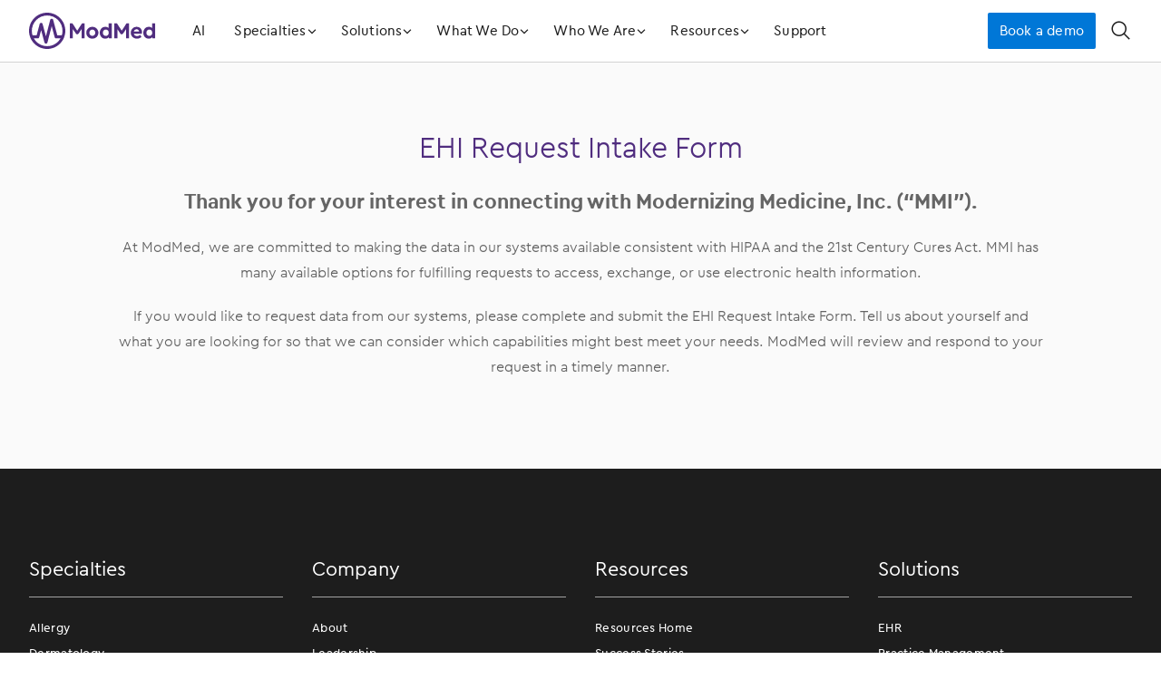

--- FILE ---
content_type: image/svg+xml
request_url: https://www.modmed.com/wp-content/uploads/2025/03/MM20-logo.svg
body_size: 958
content:
<?xml version="1.0" encoding="UTF-8"?> <svg xmlns="http://www.w3.org/2000/svg" role="img" aria-label="ModMed Logo" width="140" height="40" viewBox="0 0 140 40" fill="none"><g clip-path="url(#clip0_36_77)"><path fill-rule="evenodd" clip-rule="evenodd" d="M0 20C0 8.95 8.95 0 20 0C31.05 0 40 8.95 40 20C40 31.05 31.05 40 20 40C8.95 40 0 31.05 0 20ZM36.9167 20C36.9167 10.6667 29.3333 3.08333 20 3.08333C10.6667 3.08333 3.08333 10.6667 3.08333 20C3.08333 21.75 3.35167 23.4417 3.85 25.0333H8.38333L11.7 12.5333C11.9167 11.7333 12.55 11.2333 13.3333 11.2333C14.1167 11.2333 14.75 11.7167 14.95 12.4667L18.65 26.0667L23.3667 7.91667C23.5833 7.15 24.2167 6.66667 25 6.66667C25.7833 6.66667 26.4167 7.15 26.6167 7.9L31.1833 25.0333H36.1533C36.65 23.4433 36.9167 21.7517 36.9167 20ZM5.28833 28.3333C8.2 33.4467 13.7017 36.9167 20 36.9167C26.305 36.9167 31.81 33.4567 34.72 28.3333H29.8833C29.1 28.3333 28.4833 27.85 28.2667 27.0667L25 14.8167L20.3 32.9C20.1167 33.6833 19.45 34.1667 18.6667 34.1667C17.8833 34.1667 17.25 33.6833 17.05 32.9333L13.3333 19.2833L11.25 27.0833C11.05 27.85 10.4333 28.3333 9.63333 28.3333H5.28833ZM53.1583 19.8817L47.8 11.6667H45.0167V28.3333H48.35V18.1433L51.8 23.2C52.0833 23.6167 52.6 23.8667 53.15 23.8667C53.7 23.8667 54.25 23.6 54.5333 23.1667L57.95 18.1467V28.3333H61.2833V11.6667H58.5167L53.1583 19.8817ZM87.85 16.9933C86.91 16.075 85.55 15.5667 84.0833 15.5667C80.4833 15.5667 78 18.5333 78 22.1333C78 25.7333 80.4 28.65 84.0833 28.65C85.67 28.65 87.1667 28.0483 88.1167 26.915V28.3333H91.1833V11.6667H87.85V16.9933ZM84.6833 25.6167C82.8 25.6167 81.4 24.2 81.4 22.1C81.4 19.8167 82.9833 18.6 84.6833 18.6C86.3833 18.6 87.9 19.8167 87.9 22.1333C87.9 24.2833 86.4833 25.6167 84.6833 25.6167ZM96.85 11.6667L102.208 19.8817L107.567 11.6667H110.333V28.3333H107V18.1467L103.583 23.1667C103.3 23.6 102.75 23.8667 102.2 23.8667C101.65 23.8667 101.133 23.6167 100.85 23.2L97.4 18.1433V28.3333H94.0667V11.6667H96.85ZM135.833 11.6667V16.9933C134.893 16.075 133.533 15.5667 132.067 15.5667C128.467 15.5667 125.983 18.5333 125.983 22.1333C125.983 25.7333 128.383 28.65 132.067 28.65C133.653 28.65 135.15 28.0483 136.1 26.915V28.3333H139.167V11.6667H135.833ZM132.667 25.6167C130.783 25.6167 129.383 24.2 129.383 22.1C129.383 19.8167 130.967 18.6 132.667 18.6C134.367 18.6 135.883 19.8167 135.883 22.1333C135.883 24.2833 134.467 25.6167 132.667 25.6167ZM118.7 15.5667C115.183 15.5667 112.167 18.3167 112.167 22.1C112.167 25.8833 115.267 28.65 119 28.65C120.917 28.65 122.55 28 124 26.75L122.583 24.5C121.7 25.2 120.517 25.7667 119.1 25.7667C117.28 25.7667 115.942 24.9083 115.533 23.2167H124.333C124.483 22.6333 124.55 22.0167 124.55 21.3833C124.55 18.1167 122.167 15.5667 118.7 15.5667ZM118.6 18.2667C119.967 18.2667 121.272 19.1633 121.33 20.8667H115.533C115.902 19.32 117.012 18.2667 118.598 18.2667H118.6ZM63.1167 22.0667C63.1167 18.4 66.15 15.5667 69.8 15.5667C73.4667 15.5667 76.4833 18.4167 76.4833 22.1C76.4833 25.7833 73.6333 28.65 69.7833 28.65C65.9333 28.65 63.1167 25.7333 63.1167 22.0667ZM66.5167 22.1C66.5167 24.25 68 25.5667 69.7833 25.5667C71.8 25.5667 73.0833 23.9333 73.0833 22.1C73.0833 20.2667 71.7667 18.6333 69.8 18.6333C67.8333 18.6333 66.5167 20.1333 66.5167 22.1Z" fill="#502D7F"></path></g><defs><clipPath id="clip0_36_77"><rect width="139.15" height="40" fill="white"></rect></clipPath></defs></svg> 